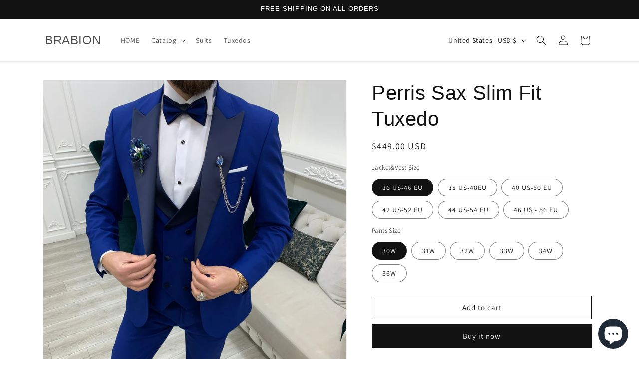

--- FILE ---
content_type: text/css
request_url: https://brabions.com/cdn/shop/t/12/assets/component-menu-drawer.css?v=147478906057189667651759925876
body_size: 287
content:
.header__icon--menu{position:initial}.js menu-drawer>details>summary:before,.js menu-drawer>details[open]:not(.menu-opening)>summary:before{content:"";position:absolute;cursor:default;width:100%;height:calc(100vh - 100%);height:calc(var(--viewport-height, 100vh) - (var(--header-bottom-position, 100%)));top:100%;left:0;background:rgba(var(--color-foreground),.5);opacity:0;visibility:hidden;z-index:2;transition:opacity 0s,visibility 0s}menu-drawer>details[open]>summary:before{visibility:visible;opacity:1;transition:opacity var(--duration-default) ease,visibility var(--duration-default) ease}.menu-drawer{position:absolute;transform:translate(-100%);visibility:hidden;z-index:3;left:0;top:100%;width:100%;padding:0;background-color:rgb(var(--color-background));overflow-x:hidden;filter:drop-shadow(var(--drawer-shadow-horizontal-offset) var(--drawer-shadow-vertical-offset) var(--drawer-shadow-blur-radius) rgba(var(--color-shadow),var(--drawer-shadow-opacity)))}.js .menu-drawer{height:calc(100vh - 100%);height:calc(var(--viewport-height, 100vh) - (var(--header-bottom-position, 100%)))}.js details[open]>.menu-drawer,.js details[open]>.menu-drawer__submenu{transition:transform var(--duration-default) ease,visibility var(--duration-default) ease}.js details[open].menu-opening>.menu-drawer,details[open].menu-opening>.menu-drawer__submenu{transform:translate(0);visibility:visible}.js .menu-drawer__navigation .submenu-open{visibility:hidden}@media screen and (min-width: 750px){.menu-drawer{width:40rem;border-width:0 var(--drawer-border-width) 0 0;border-style:solid;border-color:rgba(var(--color-foreground),var(--drawer-border-opacity))}}.menu-drawer__inner-container{position:relative;height:100%}.menu-drawer__navigation-container{display:grid;grid-template-rows:1fr auto;align-content:space-between;overflow-y:auto;height:100%}.menu-drawer__navigation{padding:3rem 0}.menu-drawer__inner-submenu{height:100%;overflow-x:hidden;overflow-y:auto}.js .menu-drawer__menu li{margin-bottom:.2rem}.menu-drawer__menu-item{padding:1.1rem 3rem;text-decoration:none;font-size:1.8rem}.menu-drawer summary.menu-drawer__menu-item{padding-right:5.2rem}.menu-drawer__menu-item--active,.menu-drawer__menu-item:focus,.menu-drawer__close-button:focus,.menu-drawer__menu-item:hover,.menu-drawer__close-button:hover{color:rgb(var(--color-foreground));background-color:rgba(var(--color-foreground),.04)}.menu-drawer__menu-item--active:hover{background-color:rgba(var(--color-foreground),.08)}.js .menu-drawer__menu-item .icon-caret{display:none}.menu-drawer__menu-item>.svg-wrapper{width:15px;position:absolute;right:3rem;top:50%;transform:translateY(-50%)}.js .menu-drawer__submenu{position:absolute;top:0;width:100%;bottom:0;left:0;background-color:rgb(var(--color-background));z-index:1;transform:translate(100%);visibility:hidden}.js .menu-drawer__submenu .menu-drawer__submenu{overflow-y:auto}.menu-drawer__close-button{margin-top:1.5rem;padding:1.2rem 2.6rem 1.2rem 3rem;text-decoration:none;display:flex;align-items:center;font-size:1.4rem;width:100%;background-color:transparent;font-family:var(--font-body-family);font-style:var(--font-body-style);text-align:left}.menu-drawer__close-button .svg-wrapper{transform:rotate(180deg);margin-right:1rem;width:15px}.menu-drawer__utility-links{padding:0;background-color:rgba(var(--color-foreground),.03);position:relative}.header--has-social .menu-drawer__utility-links{padding:2rem 3rem}@media screen and (max-width: 749px){.header--has-account:where(:not(.header--has-social):not(.header--has-localizations)) .menu-drawer__utility-links{padding:2rem 3rem}}@media screen and (max-width: 989px){.header--has-localizations:where(:not(.header--has-social)) .menu-drawer__utility-links{padding:2rem 3rem}}.menu-drawer__account{display:inline-flex;align-items:center;text-decoration:none;padding:1rem 0;font-size:1.4rem;color:rgb(var(--color-foreground));margin-bottom:0}.menu-drawer__utility-links:has(.menu-drawer__localization) .menu-drawer__account{margin:0}.menu-drawer__account account-icon>.svg-wrapper{height:2rem;width:2rem;margin-right:1rem}.menu-drawer__account shop-user-avatar{--shop-avatar-size: 2.4rem;margin-right:.55rem;margin-left:-.45rem}.menu-drawer__account:hover account-icon>.svg-wrapper{transform:scale(1.07)}.menu-drawer .list-social{justify-content:flex-start;margin-left:-1.25rem}.menu-drawer .list-social:empty{display:none}.menu-drawer .list-social__link{padding:1.1rem}@media screen and (max-width: 749px){.menu-drawer.country-selector-open{transform:none!important;filter:none!important;transition:none!important}}
/*# sourceMappingURL=/cdn/shop/t/12/assets/component-menu-drawer.css.map?v=147478906057189667651759925876 */
